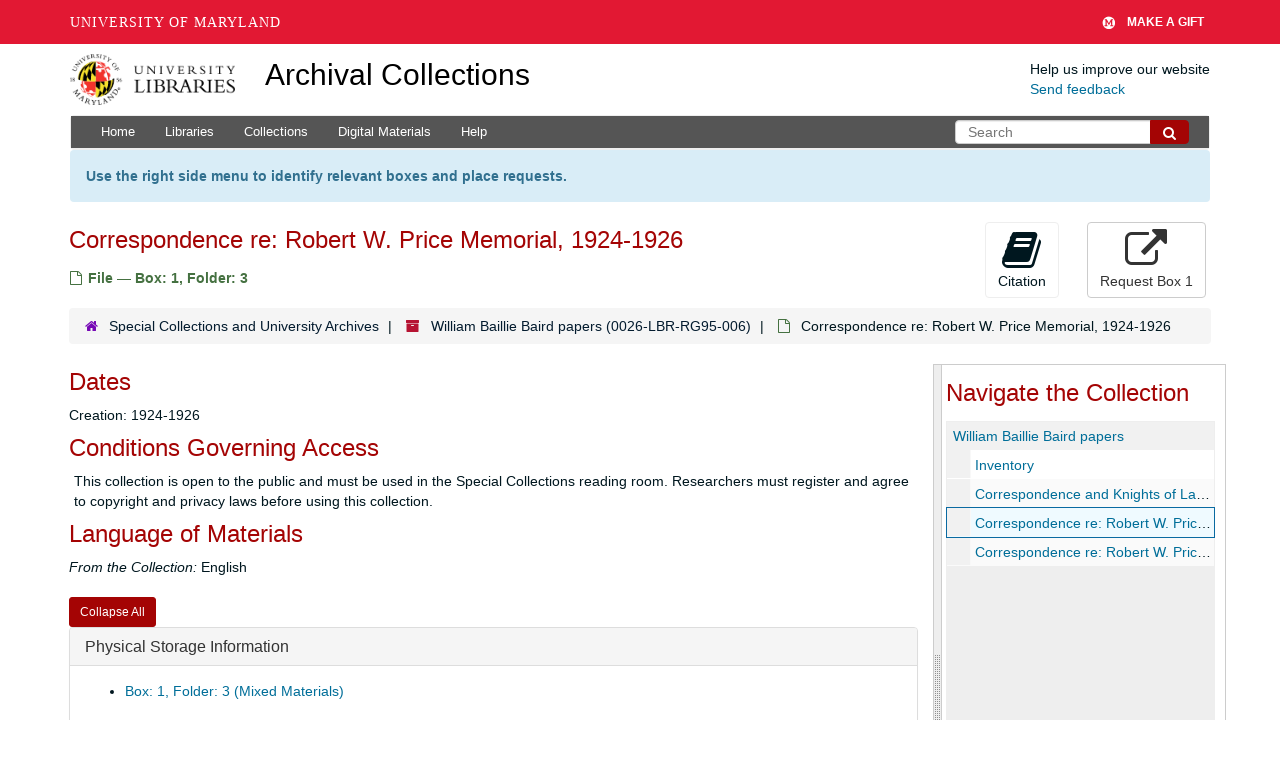

--- FILE ---
content_type: text/html; charset=UTF-8
request_url: https://archives.lib.umd.edu/repositories/2/archival_objects/363694
body_size: 2259
content:
<!DOCTYPE html>
<html lang="en">
<head>
    <meta charset="utf-8">
    <meta name="viewport" content="width=device-width, initial-scale=1">
    <title></title>
    <style>
        body {
            font-family: "Arial";
        }
    </style>
    <script type="text/javascript">
    window.awsWafCookieDomainList = [];
    window.gokuProps = {
"key":"AQIDAHjcYu/GjX+QlghicBgQ/7bFaQZ+m5FKCMDnO+vTbNg96AHf0QDR8N4FZ0BkUn8kcucXAAAAfjB8BgkqhkiG9w0BBwagbzBtAgEAMGgGCSqGSIb3DQEHATAeBglghkgBZQMEAS4wEQQMuq52ahLIzXS391ltAgEQgDujRkBXrrIUjgs1lAsFcu/9kgpI/IuavohSG7yE1BYsDzpFl4iqc4edkSwfTozI/iGO7lnWq3QC9N4X1w==",
          "iv":"D549agFXrQAAAD7d",
          "context":"LuJpQsWu5XTZllGhp+8+6FlYopIcZicoT+p+aiumOKVuDhdBbZ6awLdC4DaJlYBcsbjt1ulVwT4PmrK9w/z2myTmncsvZCLBM2kT3TkwwZqKOR7r8GsHxPkWOlSXCyhPwJpKO3tJrv6fd+n5sfPGbcbRDRvjwJEcU9klJoKXPc2HXvDNpbr6UpKXYd7Es74om73+0o8LMf2DgICQ0KkKQnNb+3LT/RRcvU7AmJ2GfHKBfwTQEldzBQ9mUGNTWM8zFtaojPfeMpsPPg1Pa365RQVgFeLYmvamLo/XfDPXnkNAhMDjqzEd3aGEBifWXjUQkrRZmjK7qDSNh1vuHhdX1cwGOiuDJ5a0tGrC5F3CZ81jvLg75/btyc2/AFvfcJCO0ik3sKxFlFhLn3bbh0idu0ytmP3G8ZYiZhiQEUU6DzF9BooPgX34QNcHKDAxlKZt6m5zmmeO8J5jM0kUm8iMg6AInjo7BSovkH7PqD8RhLgZYLStHeEyicrRfjQnW3GvJyEyJA0wJsVmLEzzaaYU3fQ6KS4+TjFMJmBuV8igsTvvUiKOmOtqb1TuVT/Hp75+C5I+C7wXx3KMPnyQxicTbfJYJPFdGkwzQij119oBBWwm9D4DCgbb6i/QGf5BnHoR5b75GW+ay1FmibrMgU8CQtov9MXqhr0dFWNOegsSIJEeqpMWrrvrBCr/tHwhn4LINV5wAtcY9Ja0NcgQ8O9WG2wNHlH5c9p0D/QWpbSgCejCZhWJits9dYKGMG5uzhaCMRzmLGdfyBIec956BvLZwZbCwqnjePSgJ6o8"
};
    </script>
    <script src="https://242ca8fe7f10.63f99d93.us-east-2.token.awswaf.com/242ca8fe7f10/9e89e9a0218e/bf23a9a77b85/challenge.js"></script>
</head>
<body>
    <div id="challenge-container"></div>
    <script type="text/javascript">
        AwsWafIntegration.saveReferrer();
        AwsWafIntegration.checkForceRefresh().then((forceRefresh) => {
            if (forceRefresh) {
                AwsWafIntegration.forceRefreshToken().then(() => {
                    window.location.reload(true);
                });
            } else {
                AwsWafIntegration.getToken().then(() => {
                    window.location.reload(true);
                });
            }
        });
    </script>
    <noscript>
        <h1>JavaScript is disabled</h1>
        In order to continue, we need to verify that you're not a robot.
        This requires JavaScript. Enable JavaScript and then reload the page.
    </noscript>
</body>
</html>

--- FILE ---
content_type: text/css
request_url: https://umd-header.umd.edu/build/index.css
body_size: 10820
content:
.umdheader-visually-hidden{border:0!important;clip:rect(0 0 0 0)!important;height:1px!important;margin:-1px!important;overflow:hidden!important;padding:0!important;position:absolute!important;width:1px!important}.umdheader-wrap{display:block!important;position:relative!important;z-index:2147483647!important;font-family:Source Sans,Source Sans Pro,sans-serif!important;font-size:13px!important;line-height:1.3!important}.umdheader-wrap--sticky{position:fixed!important;top:0!important;left:0!important;right:0!important;bottom:auto!important;width:100%!important}.umdheader-wrap .ext{display:none}.umdheader-alert{text-align:center!important;color:#222!important;font-family:Source Sans,Source Sans Pro,sans-serif!important;font-size:13px!important;line-height:1.3!important;border:0!important;margin:0!important;padding:8px 30px!important}.umdheader-alert,.umdheader-alert--general{background-color:#f4f4f4!important}.umdheader-alert--general .umdheader-alert__desc a{color:#d91831!important}.umdheader-alert--open{background-color:#ffd200!important}.umdheader-alert--closed{background-color:#70ebd6!important}.umdheader-alert__title{font-weight:700!important;text-transform:uppercase!important;padding:0!important}.umdheader-alert__desc p,.umdheader-alert__title{display:inline!important;font-family:Source Sans,Source Sans Pro,sans-serif!important;font-size:13px!important;line-height:1.3!important;border:0!important;margin:0!important}.umdheader-alert__desc p{padding:0 0 0 5px!important}.umdheader-alert__desc a{color:#bb0019!important;text-decoration:underline!important;font-family:Source Sans,Source Sans Pro,sans-serif!important;font-size:13px!important;line-height:1.3!important;border:0!important;margin:0!important;padding:0!important}.umdheader-alert__desc a:focus,.umdheader-alert__desc a:hover{color:#000!important}.umdheader-alert__desc a:active{color:#e21833!important}.umdheader-alert__close-trigger{position:absolute!important;right:10px!important;width:20px!important;height:20px!important;cursor:pointer!important;border:0!important;margin:-2px 0 0!important;padding:0!important}.umdheader-alert__close-trigger:after,.umdheader-alert__close-trigger:before{position:absolute!important;display:inline-block!important;width:2px!important;height:20px!important;content:""!important;background-color:#222!important}.umdheader-alert__close-trigger:after{transform:rotate(45deg)!important}.umdheader-alert__close-trigger:before{transform:rotate(135deg)!important}.umdheader-alert--hidden{display:none!important}.umdheader-main{display:block!important;background-color:#e21833!important;margin:0!important}.umdheader-main,.umdheader-main__container{border:0!important;padding:0!important;font-family:Source Sans,Source Sans Pro,sans-serif!important;font-size:13px!important;line-height:1.3!important}.umdheader-main__container{display:flex!important;justify-content:space-between!important;align-items:center!important;height:56px!important;margin:0 auto!important}@media (min-width:1100px){.umdheader-main__container{height:44px!important}}.umdheader-main__container--centered{justify-content:center!important}.umdheader-main__mobile-trigger{padding:16px 20px!important;cursor:pointer!important;background-color:transparent;border:none}@media (min-width:1100px){.umdheader-main__mobile-trigger{display:none!important}}.umdheader-main__mobile-trigger svg{fill:#fff!important;width:20px!important}.umdheader-main__nav-container{position:absolute!important;left:0!important;top:100%!important;background-color:#fff!important;border-bottom:1px solid #ccc!important;transform:scaleY(0)!important;transition-duration:.2s!important;transform-origin:50% 0!important;will-change:transform!important}.umdheader-main__nav-container.umdheader-nav-visible-mobile{transform:scaleY(1)!important;width:100%!important}@media (min-width:1100px){.umdheader-main__nav-container{position:static!important;background-color:transparent!important;border-bottom:none!important;transform:scaleY(1)!important}}.umdheader-main__logo{border:0!important;margin:1px 0 0!important;padding:0 0 0 10px!important;font-family:Source Sans,Source Sans Pro,sans-serif!important;font-size:13px!important;line-height:1.3!important;color:#fff!important;font-family:Crimson,serif!important;font-size:1.076923076923077em!important;font-weight:400!important}.umdheader-main__container--centered .umdheader-main__logo{padding-left:0!important}.umdheader-main__logo a{font-family:Source Sans,Source Sans Pro,sans-serif!important;font-size:13px!important;line-height:1.3!important;font-family:Crimson,serif!important;font-size:100%!important;color:#fff!important;text-decoration:none!important;padding:10px 0!important;display:inline-block!important;text-transform:uppercase!important;letter-spacing:1px!important}.umdheader-main__logo img{line-height:0!important;height:28px!important;padding-left:0!important;vertical-align:initial!important}.umdheader-nav{height:100%!important;font-family:Source Sans,Source Sans Pro,sans-serif!important;font-size:13px!important;line-height:1.3!important;border:0!important;margin:0!important;padding:0!important;display:none}@media (min-width:1100px){.umdheader-nav{display:flex!important}}.umdheader-nav button{background-color:transparent}.umdheader-nav__items{display:flex!important;flex-wrap:wrap!important;align-items:center!important;height:100%!important;list-style:none!important;font-size:100%!important;font-family:Source Sans,Source Sans Pro,sans-serif!important;font-size:13px!important;line-height:1.3!important;border:0!important;margin:0!important;padding:0!important}.umdheader-nav__items .umdheader-nav__items{display:none!important}@media (min-width:1100px){.umdheader-nav__items .umdheader-nav__items{display:block!important;width:250px!important;height:auto!important;position:absolute!important;top:100%!important;right:0!important;margin:0!important;padding:15px 28px!important;background:#fff!important;border:1px solid #ccc!important;border-top:none!important;z-index:1000!important;box-sizing:border-box!important}.umdheader-nav__items .umdheader-nav__items .umdheader-nav__items{position:static!important;width:auto!important;border:0!important;padding:0!important;margin:0 0 10px!important}}@media (min-width:1100px){.umdheader-nav__items--animate{transform-origin:50% 0!important;transform:scaleY(0)!important;transition-duration:.3s!important;will-change:transform!important}.umdheader-nav__item--active .umdheader-nav__items--animate{transform:scaleY(1)!important}}.umdheader-nav__item{display:block!important;position:relative!important;height:100%!important;width:100%!important;text-transform:uppercase!important;list-style:none!important;font-family:Source Sans,Source Sans Pro,sans-serif!important;font-size:13px!important;line-height:1.3!important;border:0!important;margin:0!important;padding:0!important;border-top:1px solid #ccc!important}@media (min-width:1100px){.umdheader-nav__item{width:auto!important;color:#e21833!important;border-top:0!important}}.umdheader-nav__item .umdheader-nav__item{text-align:left!important;list-style-type:none!important;text-transform:none!important;font-weight:700!important;margin:5px 0!important}@media (min-width:1100px){.umdheader-nav__item .umdheader-nav__item{border:0!important}}.umdheader-nav__link{display:inline-block!important;color:#222!important;text-decoration:none!important;font-weight:400!important;font-family:Source Sans,Source Sans Pro,sans-serif!important;font-size:13px!important;line-height:1.3!important;border:0!important;margin:0!important;padding:0!important}.umdheader-nav__link:active,.umdheader-nav__link:focus,.umdheader-nav__link:hover{color:#951022!important;text-decoration:none!important}.umdheader-nav__item--header>.umdheader-nav__link,.umdheader-nav__link--button{color:#e21833!important;font-weight:700!important}.umdheader-nav__link--button{display:block!important;padding:10px 16px 8px!important;text-decoration:none!important}@media (min-width:1100px){.umdheader-nav__link--button{color:#fff!important;font-size:91.66666666666667%!important}}@media (min-width:1100px){.umdheader-nav__item--active .umdheader-nav__link--button,.umdheader-nav__link--button:active,.umdheader-nav__link--button:focus,.umdheader-nav__link--button:hover{background:#951022!important;color:#fff!important}}.umdheader-nav__item--search .umdheader-nav__link--button{display:none!important}@media (min-width:1100px){.umdheader-nav__item--search .umdheader-nav__link--button{display:block!important}}.umdheader-nav__item--search{order:-1!important}@media (min-width:1100px){.umdheader-nav__item--search{order:0!important}}.umdheader-nav__icon{fill:#e21833!important;max-width:15px!important;vertical-align:middle!important;padding-right:10px!important;box-sizing:content-box!important;margin-top:-2px!important;pointer-events:none!important;overflow:visible}@media (min-width:1100px){.umdheader-nav__icon{fill:#fff!important}}.umdheader-nav__icon--solo{padding-right:0!important}.umdheader-nav__icon--hidemobile{display:none!important}.umdheader-nav__search{border-top:none!important;padding:30px 10px!important;transform:scaleY(1)!important;transform-origin:50% 0!important;background:#fff!important}@media (max-width:1099px){.umdheader-nav__search{display:flex!important}}@media (min-width:1100px){.umdheader-nav__search{position:absolute!important;top:100%!important;right:0!important;padding:30px!important;border:1px solid #ccc!important;transform:scaleY(0)!important;display:none}}.umdheader-input{-webkit-appearance:none!important;background:none!important;border-radius:0!important;margin:0!important}.umdheader-input--text{width:calc(100% - 80px)!important;display:block!important;height:auto!important;border:0!important;margin:0!important;padding:10px!important;font-family:Source Sans,Source Sans Pro,sans-serif!important;font-size:13px!important;line-height:1.3!important;border:1px solid #ccc!important}@media (min-width:1100px){.umdheader-input--text{width:300px!important}}.umdheader-input--button{font-weight:700!important;background-color:#951022!important;color:#fff!important;width:80px!important;box-shadow:none!important;height:auto!important;text-shadow:none!important;border:0!important;margin:0!important;padding:0 18px!important;font-family:Source Sans,Source Sans Pro,sans-serif!important;font-size:13px!important;line-height:1.3!important}@media (min-width:1100px){.umdheader-input--button{width:auto!important}}.logged-in .umdheader-wrap,.user-logged-in .umdheader-wrap{z-index:0!important}#skip-link>a{position:absolute;left:-999px!important;top:auto;width:1px;height:1px;overflow:hidden;z-index:-999}#skip-link>a:active,#skip-link>a:focus{color:#951022;background-color:#fff;left:auto!important;top:45px;width:auto;height:auto;padding:10px;overflow:auto;z-index:999;text-decoration:underline}
